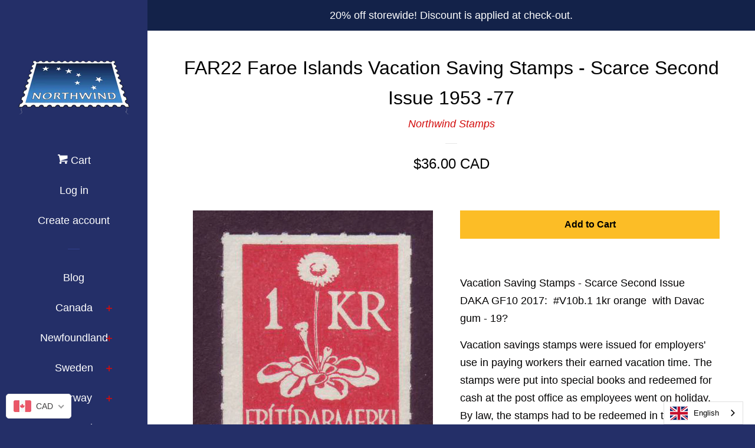

--- FILE ---
content_type: text/javascript;charset=UTF-8
request_url: https://init.grizzlyapps.com/9e32c84f0db4f7b1eb40c32bdb0bdea9
body_size: 1616
content:
var Currency = { rates: {"USD":"1.0000000000","EUR":"1.1547010768","GBP":"1.3143454231","CAD":"0.7120326396","AUD":"0.6497050339","AFN":"0.0150892974","ALL":"0.0119762028","AZN":"0.5876117344","DZD":"0.0077329574","AOA":"0.0010905124","ARS":"0.0007102294","AMD":"0.0026146375","AWG":"0.5540166205","BSD":"1.0014711611","BHD":"2.6756783514","BDT":"0.0082051464","BBD":"0.4972291903","BYN":"0.2938488618","BZD":"0.4979566349","BMD":"1.0000000000","BTN":"0.0112990765","BTC":"104593.0030000411","BOB":"0.1447236856","BAM":"0.5918294395","BWP":"0.0745908005","BRL":"0.1875325721","BND":"0.7690006606","BGN":"0.5918294395","BIF":"0.0003400611","KHR":"0.0002488177","CVE":"0.0104974380","XAF":"0.0017645974","XOF":"0.0017645974","XPF":"0.0097056851","CZK":"0.0474736809","KYD":"1.2017237526","CLP":"0.0010614689","CNY":"0.1404622613","COP":"0.0002645291","KMF":"0.0023752991","CDF":"0.0004651163","CRC":"0.0019946579","HRK":"0.1532731951","CUC":"1.0000000000","CUP":"0.0377358491","DKK":"0.1546399325","DJF":"0.0056238461","DOP":"0.0155871262","XCD":"0.3700209062","EGP":"0.0212544866","ERN":"0.0666666667","ETB":"0.0064874614","FKP":"1.3153862040","FJD":"0.4377804531","GMD":"0.0136986179","GEL":"0.3696828971","GHS":"0.0915816163","GIP":"1.3153862040","XAU":"4000.0000000000","GTQ":"0.1306875892","GGP":"1.3153862040","GNF":"0.0001153693","GYD":"0.0047868161","HTG":"0.0075240510","HNL":"0.0380881863","HKD":"0.1285866845","HUF":"0.0030017094","ISK":"0.0079001405","XDR":"1.4188522904","INR":"0.0112783435","IDR":"0.0000599323","IRR":"0.0000237501","IQD":"0.0007644805","IMP":"1.3153862040","ILS":"0.3065556935","JMD":"0.0062395558","JPY":"0.0065013377","JEP":"1.3153862040","JOD":"1.4104292783","KZT":"0.0019076735","KES":"0.0077393688","KWD":"3.2583797381","KGS":"0.0114350682","LAK":"0.0000461247","LVL":"1.6531931426","LBP":"0.0000111834","LSL":"0.0578145833","LRD":"0.0054844824","LYD":"0.1834099131","LTL":"0.3386684910","MOP":"0.1250162052","MKD":"0.0188134904","MGA":"0.0002228104","MWK":"0.0005775372","MYR":"0.2394651498","MVR":"0.0649141070","MRO":"0.0028011218","MUR":"0.0217816359","MXN":"0.0542114195","MDL":"0.0587384554","MNT":"0.0002792682","MAD":"0.1080372240","MZN":"0.0156371185","MMK":"0.0004762189","NAD":"0.0578145833","NPR":"0.0070619314","ANG":"0.5586648357","TWD":"0.0322770111","NZD":"0.5627449347","NIO":"0.0272160824","NGN":"0.0006963788","KPW":"0.0011110886","NOK":"0.0983089871","OMR":"2.6237078239","PKR":"0.0035417071","PAB":"1.0013839126","PGK":"0.2371926073","PYG":"0.0001415383","PEN":"0.2967568629","PHP":"0.0170052127","PLN":"0.2722613099","QAR":"0.2747774371","RON":"0.2273346760","RUB":"0.0123236393","RWF":"0.0006892343","SHP":"1.3143454231","WST":"0.3544984255","STD":"0.0000483139","SVC":"0.1144566406","SAR":"0.2666380831","RSD":"0.0098788086","SCR":"0.0729860254","SLL":"0.0000476883","XAG":"48.4167715697","SGD":"0.7677336885","SBD":"0.1214979433","SOS":"0.0017524603","ZAR":"0.0576967792","KRW":"0.0006868130","LKR":"0.0032856453","SDG":"0.0016652821","SRD":"0.0259073948","SZL":"0.0577940875","SEK":"0.1047920899","CHF":"1.2392648681","SYP":"0.0000904416","TJS":"0.1085020586","TZS":"0.0004070974","THB":"0.0308689698","TOP":"0.4269665224","TTD":"0.1477345352","TND":"0.3387969996","TMT":"0.2849002849","TRY":"0.0236771460","UGX":"0.0002861557","UAH":"0.0238829189","AED":"0.2722944483","UYU":"0.0251466433","UZS":"0.0000830404","VUV":"0.0081764126","VEF":"0.0000002760","VND":"0.0000380084","YER":"0.0041927124","ZMW":"0.0442638617"}, convert: function(amount, from, to) { return (amount * this.rates[from]) / this.rates[to]; } };